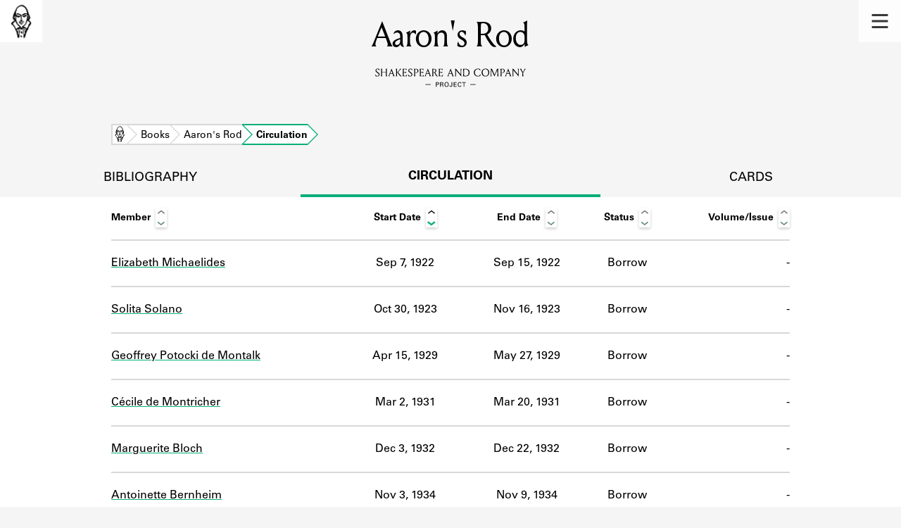

--- FILE ---
content_type: text/html; charset=utf-8
request_url: https://shakespeareandco.princeton.edu/books/lawrence-aarons-rod/circulation/
body_size: 4814
content:


<!DOCTYPE html>
<html lang="en" xmlns:schema="http://schema.org/" xmlns:og="http://ogp.me/ns#" class="no-js">
    <head>
        <!-- metadata -->
        <title>Aaron&#x27;s Rod Circulation · Library Holdings · Shakespeare and Company Project</title>
        <meta charset="utf-8">
        <meta name="viewport" content="width=device-width, initial-scale=1">
        <link rel="apple-touch-icon" sizes="180x180" href="/static/favicon/apple-touch-icon.png" />
        <link rel="icon" type="image/png" sizes="32x32" href="/static/favicon/favicon-32x32.png" />
        <link rel="icon" type="image/png" sizes="16x16" href="/static/favicon/favicon-16x16.png" />
        <link rel="manifest" href="/static/favicon/site.webmanifest" />
        <link rel="mask-icon" href="/static/favicon/safari-pinned-tab.svg" color="#E9E9E9" />
        <meta name="theme-color" content="#ffffff" />
        









<meta name="citation_publisher" content="Center for Digital Humanities, Princeton University"/>
 
<meta name="citation_public_url" content="https://shakespeareandco.princeton.edu/books/lawrence-aarons-rod/circulation/" />





<meta property="og:title" content="Aaron&#x27;s Rod Circulation Activity" />

<meta property="og:type" content="website" />

<meta property="og:site_name" content="Shakespeare and Company Project"/>


<meta name="twitter:card" content="summary" />

<meta name="twitter:title" content="Aaron&#x27;s Rod Circulation Activity"/>




 



    <meta property="og:image" content="https://shakespeareandco.princeton.edu/static/img/social.png" />
    <meta property="twitter:image" content="https://shakespeareandco.princeton.edu/static/img/social.png" />


<meta property="og:url" content="https://shakespeareandco.princeton.edu/books/lawrence-aarons-rod/circulation/" />
<meta name="twitter:url" content="https://shakespeareandco.princeton.edu/books/lawrence-aarons-rod/circulation/" />
<meta name="twitter:domain" content="shakespeareandco.princeton.edu" />
<meta name="twitter:site" content="@ShakesCoProject" />



        

        
        <script type="application/ld+json" nonce="5MWtz0mG46Y0CttoijbBmQ==">{
  "@context": {
    "brick": "https://brickschema.org/schema/Brick#",
    "csvw": "http://www.w3.org/ns/csvw#",
    "dc": "http://purl.org/dc/elements/1.1/",
    "dcam": "http://purl.org/dc/dcam/",
    "dcat": "http://www.w3.org/ns/dcat#",
    "dcmitype": "http://purl.org/dc/dcmitype/",
    "dcterms": "http://purl.org/dc/terms/",
    "doap": "http://usefulinc.com/ns/doap#",
    "foaf": "http://xmlns.com/foaf/0.1/",
    "geo": "http://www.opengis.net/ont/geosparql#",
    "odrl": "http://www.w3.org/ns/odrl/2/",
    "org": "http://www.w3.org/ns/org#",
    "owl": "http://www.w3.org/2002/07/owl#",
    "prof": "http://www.w3.org/ns/dx/prof/",
    "prov": "http://www.w3.org/ns/prov#",
    "qb": "http://purl.org/linked-data/cube#",
    "rdf": "http://www.w3.org/1999/02/22-rdf-syntax-ns#",
    "rdfs": "http://www.w3.org/2000/01/rdf-schema#",
    "schema": "https://schema.org/",
    "schema1": "http://schema.org/",
    "sh": "http://www.w3.org/ns/shacl#",
    "skos": "http://www.w3.org/2004/02/skos/core#",
    "sosa": "http://www.w3.org/ns/sosa/",
    "ssn": "http://www.w3.org/ns/ssn/",
    "time": "http://www.w3.org/2006/time#",
    "vann": "http://purl.org/vocab/vann/",
    "void": "http://rdfs.org/ns/void#",
    "wgs": "https://www.w3.org/2003/01/geo/wgs84_pos#",
    "xsd": "http://www.w3.org/2001/XMLSchema#"
  },
  "@graph": [
    {
      "@id": "https://shakespeareandco.princeton.edu/books/lawrence-aarons-rod/circulation/",
      "@type": "schema1:WebPage",
      "schema1:breadcrumb": {
        "@id": "_:N2a9a55df30a34726a33072f13da7a2ca"
      }
    },
    {
      "@id": "_:N2a9a55df30a34726a33072f13da7a2ca",
      "@type": "schema1:BreadcrumbList",
      "schema1:itemListElement": [
        {
          "@id": "_:N003d3c7075d64b9997458f11e6a0907c"
        },
        {
          "@id": "_:N12293edd6f6544ffb45706a14f4317a6"
        },
        {
          "@id": "_:N6b7db41940b844099a5afef5ecec6a1b"
        },
        {
          "@id": "_:Nd2f31731cb8c48a59ebc10518283c6db"
        }
      ]
    },
    {
      "@id": "_:N003d3c7075d64b9997458f11e6a0907c",
      "@type": "schema1:ListItem",
      "schema1:item": "https://shakespeareandco.princeton.edu/books/",
      "schema1:name": "Books",
      "schema1:position": 2
    },
    {
      "@id": "_:N12293edd6f6544ffb45706a14f4317a6",
      "@type": "schema1:ListItem",
      "schema1:item": "https://shakespeareandco.princeton.edu/books/lawrence-aarons-rod/",
      "schema1:name": "Aaron's Rod",
      "schema1:position": 3
    },
    {
      "@id": "_:N6b7db41940b844099a5afef5ecec6a1b",
      "@type": "schema1:ListItem",
      "schema1:item": "https://shakespeareandco.princeton.edu/books/lawrence-aarons-rod/circulation/",
      "schema1:name": "Circulation",
      "schema1:position": 4
    },
    {
      "@id": "_:Nd2f31731cb8c48a59ebc10518283c6db",
      "@type": "schema1:ListItem",
      "schema1:item": "https://shakespeareandco.princeton.edu/",
      "schema1:name": "Home",
      "schema1:position": 1
    }
  ]
}</script>
        
        <!-- analytics -->
        
            

<script async src="https://www.googletagmanager.com/gtag/js?id=G-H1FNDPYCC6"></script>
<script nonce="5MWtz0mG46Y0CttoijbBmQ==">
  
    window.dataLayer = window.dataLayer || [];
    function gtag(){dataLayer.push(arguments);}
    gtag('js', new Date());

    gtag('config', 'G-H1FNDPYCC6');
</script>

        
        <!-- styles -->
        
        
        <link href="/static/css/main-bfffd963f93d1c02d2e2.min.css" rel="stylesheet" />
        <link href="/static/css/print-bfffd963f93d1c02d2e2.min.css" rel="stylesheet"  media="print" />
        
        <!-- scripts -->
        <script src="/static/js/main-bfffd963f93d1c02d2e2.min.js" ></script>
        
<script src="/static/js/activities-bfffd963f93d1c02d2e2.min.js" ></script>

        

<script defer data-domain="shakespeareandco.princeton.edu" src="https://plausible.io/js/script.file-downloads.hash.outbound-links.js "></script>


    </head>
    <body>
        


        
<nav id="main-nav" aria-label="header">
    <ul class="corners">
        <li class="home square">
            <a href="/" aria-label="home">
                <img src="/static/img/logo/SCo_logo_graphic.png" alt="Shakespeare & Company">
            </a>
        </li>
        <li class="menu square">
            <a id="open-main-menu" href="#main-menu" role="button">
                <img src="/static/img/icons/Menu.svg" alt="Open main menu">
            </a>
        </li>
    </ul>
    <ul id="main-menu" aria-label="primary navigation" aria-hidden="true">
        <li class="menu square">
            <a id="close-main-menu" href="#" role="button">
                <img src="/static/img/icons/Delete.svg" alt="Close main menu">
            </a>
        </li>
        
            <li>
                <a href="/members/">
                    <span class="title">Members</span>
                    <span class="subtitle">Learn about the members of the lending library.</span>
                </a>
            </li>
        
            <li>
                <a href="/books/">
                    <span class="title">Books</span>
                    <span class="subtitle">Explore the lending library holdings.</span>
                </a>
            </li>
        
            <li>
                <a href="/analysis/">
                    <span class="title">Discoveries</span>
                    <span class="subtitle">Learn about the Shakespeare and Company community.</span>
                </a>
            </li>
        
            <li>
                <a href="/sources/">
                    <span class="title">Sources</span>
                    <span class="subtitle">Learn about the lending library cards, logbooks, and address books.</span>
                </a>
            </li>
        
            <li>
                <a href="/about/">
                    <span class="title">About</span>
                    <span class="subtitle">Learn about the Shakespeare and Company Project.</span>
                </a>
            </li>
        
    </ul>
</nav>
        

<header id="page-header" class="detail">
    <img class="bookmark" src="/static/img/headers/header-bookmark.svg" alt="">
    <h1>Aaron&#x27;s Rod</h1>
    <img class="logotype" src="/static/img/logo/SCo_logo_text.svg" alt="Shakespeare and Company Project">
    <p class="tagline"></p>
    <img class="chevron" src="/static/img/icons/chevron_down.png" alt="">
</header>


        <main class="tabbed white">
        


<nav class="breadcrumbs">
    <ol>
        
            <li class="home">
            
                <a href="https://shakespeareandco.princeton.edu/">Home</a>
            
            </li>
        
            <li >
            
                <a href="https://shakespeareandco.princeton.edu/books/">Books</a>
            
            </li>
        
            <li >
            
                <a href="https://shakespeareandco.princeton.edu/books/lawrence-aarons-rod/">Aaron&#x27;s Rod</a>
            
            </li>
        
            <li >
             
                <span>Circulation</span>
            
            </li>
        
    </ol>
</nav>
<nav class="tabs" aria-label="tabs">
    <li class="tab">
        <a href="/books/lawrence-aarons-rod/">bibliography</a>
    </li>
    <li class="tab" aria-selected="true">
        <a href="/books/lawrence-aarons-rod/circulation/">circulation</a>
    </li>
    <li class="tab">
        <a href="/books/lawrence-aarons-rod/cards/">cards</a>
    </li>
</nav>


<div class="activities">
    
    <div class="wrapper">
    <table id="activity-table" class="circulation">
        <thead>
            <tr>
                <th>Member</th>
                <th data-sort-default>Start Date</th>
                <th>End Date</th>
                <th>Status</th>
                <th>Volume/Issue</th>
            </tr>
        </thead>
        
        
        <tr class="borrow">
            
            <td class="member" data-sort="Michaelides, Elizabeth">
                
                <a href="/members/michaelides-elizabeth/">
                Elizabeth Michaelides
                
                </a>
            </td>
            
            <td class="start"
                data-sort="1922-09-07">
                Sep 7, 1922
            </td>
            <td class="end"
                data-sort="1922-09-15">
                Sep 15, 1922
            </td>
            <td class="activity">
                Borrow
            </td>
            <td class="edition empty">
                 -
                
            </td>
        </tr>
        
        
        
        <tr class="borrow">
            
            <td class="member" data-sort="Solano, Solita">
                
                <a href="/members/solano/">
                Solita Solano
                
                </a>
            </td>
            
            <td class="start"
                data-sort="1923-10-30">
                Oct 30, 1923
            </td>
            <td class="end"
                data-sort="1923-11-16">
                Nov 16, 1923
            </td>
            <td class="activity">
                Borrow
            </td>
            <td class="edition empty">
                 -
                
            </td>
        </tr>
        
        
        
        <tr class="borrow">
            
            <td class="member" data-sort="Potocki de Montalk, Geoffrey">
                
                <a href="/members/potocki-de-montalk/">
                Geoffrey Potocki de Montalk
                
                </a>
            </td>
            
            <td class="start"
                data-sort="1929-04-15">
                Apr 15, 1929
            </td>
            <td class="end"
                data-sort="1929-05-27">
                May 27, 1929
            </td>
            <td class="activity">
                Borrow
            </td>
            <td class="edition empty">
                 -
                
            </td>
        </tr>
        
        
        
        <tr class="borrow">
            
            <td class="member" data-sort="de Montricher, Cécile">
                
                <a href="/members/montricher-cecile-de/">
                Cécile de Montricher
                
                </a>
            </td>
            
            <td class="start"
                data-sort="1931-03-02">
                Mar 2, 1931
            </td>
            <td class="end"
                data-sort="1931-03-20">
                Mar 20, 1931
            </td>
            <td class="activity">
                Borrow
            </td>
            <td class="edition empty">
                 -
                
            </td>
        </tr>
        
        
        
        <tr class="borrow">
            
            <td class="member" data-sort="Bloch, Marguerite">
                
                <a href="/members/bloch-marguerite-herzog/">
                Marguerite Bloch
                
                </a>
            </td>
            
            <td class="start"
                data-sort="1932-12-03">
                Dec 3, 1932
            </td>
            <td class="end"
                data-sort="1932-12-22">
                Dec 22, 1932
            </td>
            <td class="activity">
                Borrow
            </td>
            <td class="edition empty">
                 -
                
            </td>
        </tr>
        
        
        
        <tr class="borrow">
            
            <td class="member" data-sort="Bernheim, Antoinette">
                
                <a href="/members/bernheim-antoinette/">
                Antoinette Bernheim
                
                </a>
            </td>
            
            <td class="start"
                data-sort="1934-11-03">
                Nov 3, 1934
            </td>
            <td class="end"
                data-sort="1934-11-09">
                Nov 9, 1934
            </td>
            <td class="activity">
                Borrow
            </td>
            <td class="edition empty">
                 -
                
            </td>
        </tr>
        
        
        
        <tr class="borrow">
            
            <td class="member" data-sort="de Marcilly, Françoise">
                
                <a href="/members/marcilly/">
                Françoise de Marcilly
                
                </a>
            </td>
            
            <td class="start"
                data-sort="1934-12-01">
                Dec 1, 1934
            </td>
            <td class="end"
                data-sort="1934-12-14">
                Dec 14, 1934
            </td>
            <td class="activity">
                Borrow
            </td>
            <td class="edition empty">
                 -
                
            </td>
        </tr>
        
        
        
        <tr class="borrow">
            
            <td class="member" data-sort="Rirachowsky, Fanny">
                
                <a href="/members/rirachowsky-fanny/">
                Fanny Rirachowsky
                
                </a>
            </td>
            
            <td class="start"
                data-sort="1935-08-09">
                Aug 9, 1935
            </td>
            <td class="end"
                data-sort="1935-09-19">
                Sep 19, 1935
            </td>
            <td class="activity">
                Borrow
            </td>
            <td class="edition empty">
                 -
                
            </td>
        </tr>
        
        
        
        <tr class="generic">
            
            <td class="member" data-sort="Alexandre, M.">
                
                <a href="/members/alexandre/">
                M. Alexandre
                
                </a>
            </td>
            
            <td class="start"
                data-sort="1935-11-06">
                Nov 6, 1935
            </td>
            <td class="end empty"
                data-sort="">
                -
            </td>
            <td class="activity empty">
                 -
                
            </td>
            <td class="edition empty">
                 -
                
            </td>
        </tr>
        
        
        
        <tr class="borrow">
            
            <td class="member" data-sort="Bernheim, Françoise">
                
                <a href="/members/bernheim-francoise/">
                Françoise Bernheim
                
                </a>
            </td>
            
            <td class="start"
                data-sort="1935-11-25">
                Nov 25, 1935
            </td>
            <td class="end"
                data-sort="1935-12-11">
                Dec 11, 1935
            </td>
            <td class="activity">
                Borrow
            </td>
            <td class="edition empty">
                 -
                
            </td>
        </tr>
        
        
        
        <tr class="borrow">
            
            <td class="member" data-sort="Citron, Pierre">
                
                <a href="/members/citron-pierre/">
                Pierre Citron
                
                </a>
            </td>
            
            <td class="start"
                data-sort="1938-02-21">
                Feb 21, 1938
            </td>
            <td class="end"
                data-sort="1938-02-26">
                Feb 26, 1938
            </td>
            <td class="activity">
                Borrow
            </td>
            <td class="edition empty">
                 -
                
            </td>
        </tr>
        
        
        
        <tr class="borrow">
            
            <td class="member" data-sort="de Vigan, Monique">
                
                <a href="/members/vigan-monique-de/">
                Monique de Vigan
                
                </a>
            </td>
            
            <td class="start"
                data-sort="1940-04-12">
                Apr 12, 1940
            </td>
            <td class="end"
                data-sort="1940-04-22">
                Apr 22, 1940
            </td>
            <td class="activity">
                Borrow
            </td>
            <td class="edition empty">
                 -
                
            </td>
        </tr>
        
        
        
        <tr class="borrow">
            
            <td class="member" data-sort="Boscq, Marie">
                
                <a href="/members/boscq-marie/">
                Marie Boscq
                
                </a>
            </td>
            
            <td class="start"
                data-sort="1941-02-10">
                Feb 10, 1941
            </td>
            <td class="end"
                data-sort="1941-02-24">
                Feb 24, 1941
            </td>
            <td class="activity">
                Borrow
            </td>
            <td class="edition empty">
                 -
                
            </td>
        </tr>
        
        
        
        <tr class="borrow">
            
            <td class="member" data-sort="Lamblin, Bianca">
                
                <a href="/members/lamblin-bianca/">
                Bianca Lamblin
                
                </a>
            </td>
            
            <td class="start"
                data-sort="1941-07-29">
                Jul 29, 1941
            </td>
            <td class="end"
                data-sort="1941-09-05">
                Sep 5, 1941
            </td>
            <td class="activity">
                Borrow
            </td>
            <td class="edition empty">
                 -
                
            </td>
        </tr>
        
        
    </table>
    </div>
    
</div>

        </main>
        
<footer id="page-footer">
    <div class="nav-logos">
        <nav aria-label="footer">
            <ul class="primary" aria-label="primary navigation">
                <li><a href="/">Home</a></li>
                
                
                    <li><a href="/members/">Members</a></li>
                
                    <li><a href="/books/">Books</a></li>
                
                    <li><a href="/analysis/">Discoveries</a></li>
                
                    <li><a href="/sources/">Sources</a></li>
                
                    <li><a href="/about/">About</a></li>
                
                </ul>
            <ul class="secondary" aria-label="secondary navigation">
                
                    <li><a href="/about/contact/">Contact Us</a></li>
                
                    <li><a href="/about/faq/">Frequently Asked Questions</a></li>
                
                    <li><a href="/about/data/">Data Export</a></li>
                
                    <li><a href="/about/technical/">Technical</a></li>
                
                    <li><a href="/about/cite/">How to Cite</a></li>
                
                    <li><a href="/about/citations/">Citations</a></li>
                
                    <li><a href="/about/press-and-media/">Press and Media</a></li>
                
                    <li><a href="/about/credits/">Credits</a></li>
                
            </ul>
        </nav>
        <a id="sco-logo" href="/">
            <img src="/static/img/logo/SCo_logo_vert.png" alt="Shakespeare and Company Project">
        </a>
        <div class="logos-social">
            <div class="logos">
                <a id="pu-logo" href="https://www.princeton.edu/">
                    <img src="/static/img/logo/pu-logo-footer.svg" alt="Princeton University">
                </a>
                <a id="cdh-logo" href="https://cdh.princeton.edu/">
                    <img src="/static/img/logo/cdh-logo.svg" alt="The Center for Digital Humanities at Princeton">
                </a>
            </div>
            <div class="social">
                <a id="twitter" href="https://twitter.com/ShakesCoProject">
                    <img src="/static/img/icons/twitter.svg" alt="Twitter">
                </a>
                <a id="instagram" href="https://www.instagram.com/shakespeareandcoproject/">
                    <img src="/static/img/icons/instagram.svg" alt="Instagram">
                </a>
            </div>
        </div>
    </div>
    <div class="links">
        <span class="issn">ISSN: 2769-3996</span>
        <a href="https://github.com/Princeton-CDH/mep-django" id="sw-version">v. 1.10.0</a>

        <a href="https://accessibility.princeton.edu/accessibility-assistance" id="a11y-assist">Accessibility Assistance</a>
        <span id="copyright">&copy;2026 Trustees of Princeton University</span>
    </div>
</footer>
        
    </body>
</html>
